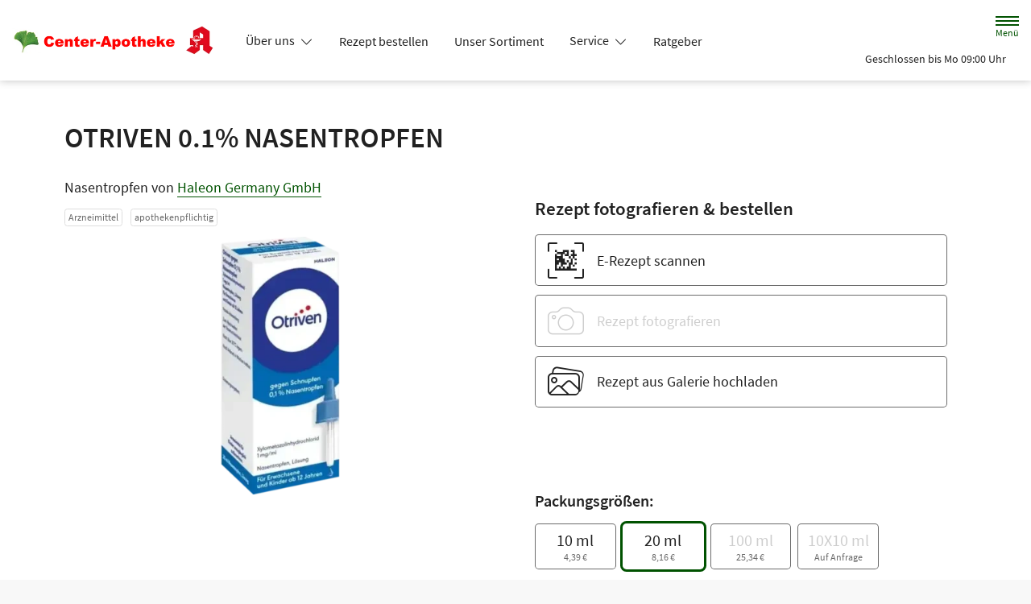

--- FILE ---
content_type: text/css
request_url: https://www.centerapotheke-guetersloh.de/color-scheme-build/color-scheme-apple-not-home.69800f93.css
body_size: 8861
content:
.form-label{margin-bottom:.5rem}.form-control{-webkit-appearance:none;-moz-appearance:none;appearance:none;background-clip:padding-box;background-color:#fff;border:1px solid #cecece;border-radius:.3rem;color:#212121;display:block;font-size:1.125rem;font-weight:400;line-height:1.5;padding:1rem .75rem;-webkit-transition:border-color .15s ease-in-out,-webkit-box-shadow .15s ease-in-out;transition:border-color .15s ease-in-out,-webkit-box-shadow .15s ease-in-out;transition:border-color .15s ease-in-out,box-shadow .15s ease-in-out;transition:border-color .15s ease-in-out,box-shadow .15s ease-in-out,-webkit-box-shadow .15s ease-in-out;width:100%}@media(prefers-reduced-motion:reduce){.form-control{-webkit-transition:none;transition:none}}.form-control[type=file]{overflow:hidden}.form-control[type=file]:not(:disabled):not([readonly]){cursor:pointer}.form-control:focus{background-color:#fff;border-color:#80a980;-webkit-box-shadow:0 0 0 .25rem rgba(0,82,0,.25);box-shadow:0 0 0 .25rem rgba(0,82,0,.25);color:#212121;outline:0}.form-control::-webkit-date-and-time-value{height:1.5em}.form-control::-webkit-input-placeholder{color:#6c6c6c;opacity:1}.form-control::-moz-placeholder{color:#6c6c6c;opacity:1}.form-control:-ms-input-placeholder{color:#6c6c6c;opacity:1}.form-control::-ms-input-placeholder{color:#6c6c6c;opacity:1}.form-control::placeholder{color:#6c6c6c;opacity:1}.form-control:disabled{background-color:#f8f8f8;border-color:#cecece;opacity:1}.form-control::-webkit-file-upload-button{margin:-1rem -.75rem;padding:1rem .75rem;-webkit-margin-end:.75rem;background-color:#fff;border:0 solid;border-color:inherit;border-inline-end-width:1px;border-radius:0;color:#212121;margin-inline-end:.75rem;pointer-events:none;-webkit-transition:color .15s ease-in-out,background-color .15s ease-in-out,border-color .15s ease-in-out,-webkit-box-shadow .15s ease-in-out;transition:color .15s ease-in-out,background-color .15s ease-in-out,border-color .15s ease-in-out,-webkit-box-shadow .15s ease-in-out;transition:color .15s ease-in-out,background-color .15s ease-in-out,border-color .15s ease-in-out,box-shadow .15s ease-in-out;transition:color .15s ease-in-out,background-color .15s ease-in-out,border-color .15s ease-in-out,box-shadow .15s ease-in-out,-webkit-box-shadow .15s ease-in-out}.form-control::file-selector-button{margin:-1rem -.75rem;padding:1rem .75rem;-webkit-margin-end:.75rem;background-color:#fff;border:0 solid;border-color:inherit;border-inline-end-width:1px;border-radius:0;color:#212121;margin-inline-end:.75rem;pointer-events:none;-webkit-transition:color .15s ease-in-out,background-color .15s ease-in-out,border-color .15s ease-in-out,-webkit-box-shadow .15s ease-in-out;transition:color .15s ease-in-out,background-color .15s ease-in-out,border-color .15s ease-in-out,-webkit-box-shadow .15s ease-in-out;transition:color .15s ease-in-out,background-color .15s ease-in-out,border-color .15s ease-in-out,box-shadow .15s ease-in-out;transition:color .15s ease-in-out,background-color .15s ease-in-out,border-color .15s ease-in-out,box-shadow .15s ease-in-out,-webkit-box-shadow .15s ease-in-out}@media(prefers-reduced-motion:reduce){.form-control::-webkit-file-upload-button{-webkit-transition:none;transition:none}.form-control::file-selector-button{-webkit-transition:none;transition:none}}.form-control:hover:not(:disabled):not([readonly])::-webkit-file-upload-button{background-color:#f2f2f2}.form-control:hover:not(:disabled):not([readonly])::file-selector-button{background-color:#f2f2f2}.form-select{display:block;padding:1rem 2.25rem 1rem .75rem;width:100%;-moz-padding-start:calc(.75rem - 3px);background-color:#fff;background-image:url("data:image/svg+xml;charset=utf-8,%3Csvg xmlns='http://www.w3.org/2000/svg' viewBox='0 0 16 16'%3E%3Cpath fill='none' stroke='%23343434' stroke-linecap='round' stroke-linejoin='round' stroke-width='2' d='m2 5 6 6 6-6'/%3E%3C/svg%3E");background-position:right .75rem center;background-repeat:no-repeat;background-size:16px 12px;border:1px solid #cecece;border-radius:.3rem;color:#212121;font-size:1.125rem;font-weight:400;line-height:1.5;-webkit-transition:border-color .15s ease-in-out,-webkit-box-shadow .15s ease-in-out;transition:border-color .15s ease-in-out,-webkit-box-shadow .15s ease-in-out;transition:border-color .15s ease-in-out,box-shadow .15s ease-in-out;transition:border-color .15s ease-in-out,box-shadow .15s ease-in-out,-webkit-box-shadow .15s ease-in-out}@media(prefers-reduced-motion:reduce){.form-select{-webkit-transition:none;transition:none}}.form-select{-webkit-appearance:none;-moz-appearance:none;appearance:none}.form-select:focus{border-color:#80a980;-webkit-box-shadow:0 0 0 .25rem rgba(0,82,0,.25);box-shadow:0 0 0 .25rem rgba(0,82,0,.25);outline:0}.form-select[multiple],.form-select[size]:not([size="1"]){background-image:none;padding-right:.75rem}.form-select:disabled{background-color:#f8f8f8;border-color:#cecece;color:#cecece}.form-select:-moz-focusring{color:transparent;text-shadow:0 0 0 #212121}.form-check{display:block;margin-bottom:.125rem;min-height:1.5rem;padding-left:1.9em}.form-check .form-check-input{float:left;margin-left:-1.9em}.form-check-input{-webkit-appearance:none;-moz-appearance:none;appearance:none;background-color:#6c6c6c;background-position:50%;background-repeat:no-repeat;background-size:contain;border:1px solid rgba(0,0,0,.25);height:1.4em;margin-top:.05em;-webkit-print-color-adjust:exact;print-color-adjust:exact;vertical-align:top;width:1.4em}.form-check-input[type=checkbox]{border-radius:.25em}.form-check-input[type=radio]{border-radius:50%}.form-check-input:active{-webkit-filter:brightness(90%);filter:brightness(90%)}.form-check-input:focus{border-color:#80a980;-webkit-box-shadow:0 0 0 .25rem rgba(0,82,0,.25);box-shadow:0 0 0 .25rem rgba(0,82,0,.25);outline:0}.form-check-input:checked{background-color:#6c6c6c;border-color:#6c6c6c}.form-check-input:checked[type=checkbox]{background-image:url("data:image/svg+xml;charset=utf-8,%3Csvg xmlns='http://www.w3.org/2000/svg' viewBox='0 0 20 20'%3E%3Cpath fill='none' stroke='%23fff' stroke-linecap='round' stroke-linejoin='round' stroke-width='3' d='m6 10 3 3 6-6'/%3E%3C/svg%3E")}.form-check-input:checked[type=radio]{background-image:url("data:image/svg+xml;charset=utf-8,%3Csvg xmlns='http://www.w3.org/2000/svg' viewBox='-4 -4 8 8'%3E%3Ccircle r='2' fill='%23fff'/%3E%3C/svg%3E")}.form-check-input[type=checkbox]:indeterminate{background-color:#005200;background-image:url("data:image/svg+xml;charset=utf-8,%3Csvg xmlns='http://www.w3.org/2000/svg' viewBox='0 0 20 20'%3E%3Cpath fill='none' stroke='%23fff' stroke-linecap='round' stroke-linejoin='round' stroke-width='3' d='M6 10h8'/%3E%3C/svg%3E");border-color:#005200}.form-check-input:disabled{-webkit-filter:none;filter:none;opacity:1;pointer-events:none}.form-check-input:disabled~.form-check-label,.form-check-input[disabled]~.form-check-label{cursor:default;opacity:1}.form-switch{padding-left:2.5em}.form-switch .form-check-input{background-image:url("data:image/svg+xml;charset=utf-8,%3Csvg xmlns='http://www.w3.org/2000/svg' viewBox='-4 -4 8 8'%3E%3Ccircle r='3' fill='rgba(0, 0, 0, 0.25)'/%3E%3C/svg%3E");background-position:0;border-radius:2em;margin-left:-2.5em;-webkit-transition:background-position .15s ease-in-out;transition:background-position .15s ease-in-out;width:2em}@media(prefers-reduced-motion:reduce){.form-switch .form-check-input{-webkit-transition:none;transition:none}}.form-switch .form-check-input:focus{background-image:url("data:image/svg+xml;charset=utf-8,%3Csvg xmlns='http://www.w3.org/2000/svg' viewBox='-4 -4 8 8'%3E%3Ccircle r='3' fill='%237fa87f'/%3E%3C/svg%3E")}.form-switch .form-check-input:checked{background-image:url("data:image/svg+xml;charset=utf-8,%3Csvg xmlns='http://www.w3.org/2000/svg' viewBox='-4 -4 8 8'%3E%3Ccircle r='3' fill='%23fff'/%3E%3C/svg%3E");background-position:100%}.btn-check{position:absolute;clip:rect(0,0,0,0);pointer-events:none}.btn-check:disabled+.btn,.btn-check[disabled]+.btn{-webkit-filter:none;filter:none;opacity:.3;pointer-events:none}.form-range{-webkit-appearance:none;-moz-appearance:none;appearance:none;background-color:transparent;height:2rem;padding:0;width:100%}.form-range:focus{outline:0}.form-range:focus::-webkit-slider-thumb{-webkit-box-shadow:0 0 0 1px #fff,0 0 0 .25rem rgba(0,82,0,.25);box-shadow:0 0 0 1px #fff,0 0 0 .25rem rgba(0,82,0,.25)}.form-range:focus::-moz-range-thumb{box-shadow:0 0 0 1px #fff,0 0 0 .25rem rgba(0,82,0,.25)}.form-range::-moz-focus-outer{border:0}.form-range::-webkit-slider-thumb{background-color:#fff;border:1px solid #cecece;border-radius:1rem;height:1.5rem;margin-top:-.35rem;-webkit-transition:background-color .15s ease-in-out,border-color .15s ease-in-out,-webkit-box-shadow .15s ease-in-out;transition:background-color .15s ease-in-out,border-color .15s ease-in-out,-webkit-box-shadow .15s ease-in-out;transition:background-color .15s ease-in-out,border-color .15s ease-in-out,box-shadow .15s ease-in-out;transition:background-color .15s ease-in-out,border-color .15s ease-in-out,box-shadow .15s ease-in-out,-webkit-box-shadow .15s ease-in-out;width:1.5rem}@media(prefers-reduced-motion:reduce){.form-range::-webkit-slider-thumb{-webkit-transition:none;transition:none}}.form-range::-webkit-slider-thumb{-webkit-appearance:none;appearance:none}.form-range::-webkit-slider-thumb:active{background-color:#b3cbb3}.form-range::-webkit-slider-runnable-track{background-color:#dedede;border-color:transparent;border-radius:1rem;color:transparent;cursor:pointer;height:.8rem;width:100%}.form-range::-moz-range-thumb{background-color:#fff;border:1px solid #cecece;border-radius:1rem;height:1.5rem;-moz-transition:background-color .15s ease-in-out,border-color .15s ease-in-out,box-shadow .15s ease-in-out;transition:background-color .15s ease-in-out,border-color .15s ease-in-out,box-shadow .15s ease-in-out;width:1.5rem}@media(prefers-reduced-motion:reduce){.form-range::-moz-range-thumb{-moz-transition:none;transition:none}}.form-range::-moz-range-thumb{-moz-appearance:none;appearance:none}.form-range::-moz-range-thumb:active{background-color:#b3cbb3}.form-range::-moz-range-track{background-color:#dedede;border-color:transparent;border-radius:1rem;color:transparent;cursor:pointer;height:.8rem;width:100%}.form-range:disabled{pointer-events:none}.form-range:disabled::-webkit-slider-thumb{background-color:#fff}.form-range:disabled::-moz-range-thumb{background-color:#fff}.form-floating{position:relative}.form-floating>.form-control,.form-floating>.form-select{height:calc(3.5rem + 2px);line-height:1.25}.form-floating>label{border:1px solid transparent;height:100%;left:0;overflow:hidden;padding:1rem .75rem;pointer-events:none;position:absolute;text-align:start;text-overflow:ellipsis;top:0;-webkit-transform-origin:0 0;transform-origin:0 0;-webkit-transition:opacity .1s ease-in-out,-webkit-transform .1s ease-in-out;transition:opacity .1s ease-in-out,-webkit-transform .1s ease-in-out;transition:opacity .1s ease-in-out,transform .1s ease-in-out;transition:opacity .1s ease-in-out,transform .1s ease-in-out,-webkit-transform .1s ease-in-out;white-space:nowrap;width:100%}@media(prefers-reduced-motion:reduce){.form-floating>label{-webkit-transition:none;transition:none}}.form-floating>.form-control{padding:1rem .75rem}.form-floating>.form-control::-webkit-input-placeholder{color:transparent}.form-floating>.form-control::-moz-placeholder{color:transparent}.form-floating>.form-control:-ms-input-placeholder{color:transparent}.form-floating>.form-control::-ms-input-placeholder{color:transparent}.form-floating>.form-control::placeholder{color:transparent}.form-floating>.form-control:not(:-moz-placeholder){padding-bottom:.325em;padding-top:1.525em}.form-floating>.form-control:not(:-ms-input-placeholder){padding-bottom:.325em;padding-top:1.525em}.form-floating>.form-control:focus,.form-floating>.form-control:not(:placeholder-shown){padding-bottom:.325em;padding-top:1.525em}.form-floating>.form-control:-webkit-autofill{padding-bottom:.325em;padding-top:1.525em}.form-floating>.form-select{padding-bottom:.325em;padding-top:1.525em}.form-floating>.form-control:not(:-moz-placeholder)~label{opacity:.65;transform:scale(.8) translateY(-.6em) translateX(.15em)}.form-floating>.form-control:not(:-ms-input-placeholder)~label{opacity:.65;transform:scale(.8) translateY(-.6em) translateX(.15em)}.form-floating>.form-control:focus~label,.form-floating>.form-control:not(:placeholder-shown)~label,.form-floating>.form-select~label{opacity:.65;-webkit-transform:scale(.8) translateY(-.6em) translateX(.15em);transform:scale(.8) translateY(-.6em) translateX(.15em)}.form-floating>.form-control:-webkit-autofill~label{opacity:.65;-webkit-transform:scale(.8) translateY(-.6em) translateX(.15em);transform:scale(.8) translateY(-.6em) translateX(.15em)}.input-group{display:-webkit-box;display:flex;flex-wrap:wrap;position:relative;-webkit-box-align:stretch;align-items:stretch;width:100%}.input-group>.form-control,.input-group>.form-floating,.input-group>.form-select{position:relative;-webkit-box-flex:1;flex:1 1 auto;min-width:0;width:1%}.input-group>.form-control:focus,.input-group>.form-floating:focus-within,.input-group>.form-select:focus{z-index:5}.input-group .btn{position:relative;z-index:2}.input-group .btn:focus{z-index:5}.input-group-text{display:-webkit-box;display:flex;-webkit-box-align:center;align-items:center;background-color:#fff;border:1px solid #cecece;border-radius:.3rem;color:#212121;font-size:1.125rem;font-weight:400;line-height:1.5;padding:1rem .75rem;text-align:center;white-space:nowrap}.input-group-lg>.btn,.input-group-lg>.form-control,.input-group-lg>.form-select,.input-group-lg>.input-group-text{border-radius:.35rem;font-size:1.25rem;padding:1rem}.input-group-lg>.form-select{padding-right:3rem}.input-group:not(.has-validation)>.dropdown-toggle:nth-last-child(n+3),.input-group:not(.has-validation)>.form-floating:not(:last-child)>.form-control,.input-group:not(.has-validation)>.form-floating:not(:last-child)>.form-select,.input-group:not(.has-validation)>:not(:last-child):not(.dropdown-toggle):not(.dropdown-menu):not(.form-floating){border-bottom-right-radius:0;border-top-right-radius:0}.input-group>:not(:first-child):not(.dropdown-menu):not(.valid-tooltip):not(.valid-feedback):not(.invalid-tooltip):not(.invalid-feedback){border-bottom-left-radius:0;border-top-left-radius:0;margin-left:-1px}.input-group>.form-floating:not(:first-child)>.form-control,.input-group>.form-floating:not(:first-child)>.form-select{border-bottom-left-radius:0;border-top-left-radius:0}.invalid-feedback{color:#dc3545;display:none;font-size:.875em;margin-top:.25rem;width:100%}.nav{--bs-nav-link-padding-x:1rem;--bs-nav-link-padding-y:0.5rem;--bs-nav-link-font-weight: ;--bs-nav-link-color:var(--bs-link-color);--bs-nav-link-hover-color:var(--bs-link-hover-color);--bs-nav-link-disabled-color:#6c6c6c;display:-webkit-box;display:flex;flex-wrap:wrap;list-style:none;margin-bottom:0;padding-left:0}.nav-link{color:var(--bs-nav-link-color);display:block;font-size:var(--bs-nav-link-font-size);font-weight:var(--bs-nav-link-font-weight);padding:var(--bs-nav-link-padding-y) var(--bs-nav-link-padding-x);-webkit-transition:color .15s ease-in-out,background-color .15s ease-in-out,border-color .15s ease-in-out;transition:color .15s ease-in-out,background-color .15s ease-in-out,border-color .15s ease-in-out}@media(prefers-reduced-motion:reduce){.nav-link{-webkit-transition:none;transition:none}}.nav-link:focus,.nav-link:hover{color:var(--bs-nav-link-hover-color)}.nav-link.disabled{color:var(--bs-nav-link-disabled-color);cursor:default;pointer-events:none}.nav-tabs{--bs-nav-tabs-border-width:1px;--bs-nav-tabs-border-color:#dedede;--bs-nav-tabs-border-radius:0.3rem;--bs-nav-tabs-link-hover-border-color:#e9e9e9 #e9e9e9 #dedede;--bs-nav-tabs-link-active-color:#494949;--bs-nav-tabs-link-active-bg:#fff;--bs-nav-tabs-link-active-border-color:#dedede #dedede #fff;border-bottom:var(--bs-nav-tabs-border-width) solid var(--bs-nav-tabs-border-color)}.nav-tabs .nav-link{background:none;border:var(--bs-nav-tabs-border-width) solid transparent;border-top-left-radius:var(--bs-nav-tabs-border-radius);border-top-right-radius:var(--bs-nav-tabs-border-radius);margin-bottom:calc(var(--bs-nav-tabs-border-width)*-1)}.nav-tabs .nav-link:focus,.nav-tabs .nav-link:hover{border-color:var(--bs-nav-tabs-link-hover-border-color);isolation:isolate}.nav-tabs .nav-link.disabled,.nav-tabs .nav-link:disabled{background-color:transparent;border-color:transparent;color:var(--bs-nav-link-disabled-color)}.nav-tabs .nav-item.show .nav-link,.nav-tabs .nav-link.active{background-color:var(--bs-nav-tabs-link-active-bg);border-color:var(--bs-nav-tabs-link-active-border-color);color:var(--bs-nav-tabs-link-active-color)}.nav-tabs .dropdown-menu{border-top-left-radius:0;border-top-right-radius:0;margin-top:calc(var(--bs-nav-tabs-border-width)*-1)}.tab-content>.tab-pane{display:none}.tab-content>.active{display:block}.pagination{--bs-pagination-padding-x:0.75rem;--bs-pagination-padding-y:0.375rem;--bs-pagination-font-size:1rem;--bs-pagination-color:var(--bs-link-color);--bs-pagination-bg:#fff;--bs-pagination-border-width:0;--bs-pagination-border-color:#dedede;--bs-pagination-border-radius:0.3rem;--bs-pagination-hover-color:var(--bs-link-hover-color);--bs-pagination-hover-bg:#e9e9e9;--bs-pagination-hover-border-color:#dedede;--bs-pagination-focus-color:var(--bs-link-hover-color);--bs-pagination-focus-bg:#e9e9e9;--bs-pagination-focus-box-shadow:0 0 0 0.25rem rgba(0,82,0,.25);--bs-pagination-active-color:#fff;--bs-pagination-active-bg:#005200;--bs-pagination-active-border-color:#005200;--bs-pagination-disabled-color:#6c6c6c;--bs-pagination-disabled-bg:#fff;--bs-pagination-disabled-border-color:#dedede;display:-webkit-box;display:flex;list-style:none;padding-left:0}.page-link{background-color:var(--bs-pagination-bg);border:var(--bs-pagination-border-width) solid var(--bs-pagination-border-color);color:var(--bs-pagination-color);display:block;font-size:var(--bs-pagination-font-size);padding:var(--bs-pagination-padding-y) var(--bs-pagination-padding-x);position:relative;-webkit-transition:color .15s ease-in-out,background-color .15s ease-in-out,border-color .15s ease-in-out,-webkit-box-shadow .15s ease-in-out;transition:color .15s ease-in-out,background-color .15s ease-in-out,border-color .15s ease-in-out,-webkit-box-shadow .15s ease-in-out;transition:color .15s ease-in-out,background-color .15s ease-in-out,border-color .15s ease-in-out,box-shadow .15s ease-in-out;transition:color .15s ease-in-out,background-color .15s ease-in-out,border-color .15s ease-in-out,box-shadow .15s ease-in-out,-webkit-box-shadow .15s ease-in-out}@media(prefers-reduced-motion:reduce){.page-link{-webkit-transition:none;transition:none}}.page-link:hover{background-color:var(--bs-pagination-hover-bg);border-color:var(--bs-pagination-hover-border-color);color:var(--bs-pagination-hover-color);z-index:2}.page-link:focus{background-color:var(--bs-pagination-focus-bg);-webkit-box-shadow:var(--bs-pagination-focus-box-shadow);box-shadow:var(--bs-pagination-focus-box-shadow);color:var(--bs-pagination-focus-color);outline:0;z-index:3}.active>.page-link,.page-link.active{background-color:var(--bs-pagination-active-bg);border-color:var(--bs-pagination-active-border-color);color:var(--bs-pagination-active-color);z-index:3}.disabled>.page-link,.page-link.disabled{background-color:var(--bs-pagination-disabled-bg);border-color:var(--bs-pagination-disabled-border-color);color:var(--bs-pagination-disabled-color);pointer-events:none}.page-item:not(:first-child) .page-link{margin-left:0}.page-item:first-child .page-link{border-bottom-left-radius:var(--bs-pagination-border-radius);border-top-left-radius:var(--bs-pagination-border-radius)}.page-item:last-child .page-link{border-bottom-right-radius:var(--bs-pagination-border-radius);border-top-right-radius:var(--bs-pagination-border-radius)}.b--404 .animation{display:-webkit-box;display:flex;-webkit-box-pack:center;background-color:#f2f2f2!important;height:300px;justify-content:center;overflow:hidden;position:relative;width:100%!important}.b--404 .animation>*{left:50%!important;margin:0!important;position:absolute;-webkit-transform:translateX(-50%);transform:translateX(-50%)}.b--404 .animation img{display:block;overflow:visible;overflow-clip-margin:unset}.b--404 .btn{min-width:200px}.b--404 p{margin-left:auto;margin-right:auto;max-width:37.5rem}.b.b--accessibility-report>*{display:-webkit-box;display:flex;-webkit-box-pack:center;justify-content:center}.b.b--accessibility-report form{max-width:750px}.b--article>*{max-width:1050px!important;padding-bottom:1em;padding-top:1em}@media(min-width:768px){.b--article>*{padding-bottom:2em;padding-top:2em}}@media(min-width:1200px){.b--article>*{padding-bottom:3em;padding-top:3em}}@media(min-width:1400px){.b--article>*{padding-bottom:4em;padding-top:4em}}.b--article .row--header h1,.b--article .row--header h2{margin:0}@media(min-width:768px){.b--article .row--header h1{margin-bottom:.25em}}.b--article .row--content figure,.b--article .row--content picture.fullwidth{margin-left:-.9375rem;margin-right:-.9375rem;width:calc(100% + 1.875rem)}@media(min-width:540px){.b--article .row--content figure,.b--article .row--content picture.fullwidth{margin-left:-1.25rem;margin-right:-1.25rem;width:calc(100% + 2.5rem)}}@media(min-width:768px){.b--article .row--content figure,.b--article .row--content picture.fullwidth{margin-left:-1.875rem;margin-right:-1.875rem;width:calc(100% + 3.75rem)}}@media(min-width:992px){.b--article .row--content figure,.b--article .row--content picture.fullwidth{margin-left:0;margin-right:0;width:100%}}.b--article .row--content picture{display:block;margin:2rem 0}.b--article .row--content picture:first-child{margin-top:0}.b--article .row--content picture:last-child{margin-bottom:0}.b--article .row--content picture.fullwidth img{width:100%}.b--article .row--content picture+.caption{font-style:italic;line-height:1.25;margin-bottom:1.5rem;margin-top:-1.5rem}@media(min-width:540px){.b--article .row--content picture+.caption{margin-bottom:2rem;margin-top:-1rem;padding-left:1rem}}@media(min-width:1400px){.b--article .row--content picture+.caption{margin-bottom:3rem}}.b--article .row--content figure{background-color:#f8f8f8;margin-bottom:1.5rem;margin-top:1.5rem;padding:.9375rem}@media(min-width:540px){.b--article .row--content figure{margin-bottom:2rem;margin-top:2rem;padding-left:1.25rem;padding-right:1.25rem}}@media(min-width:768px){.b--article .row--content figure{padding-left:1.875rem;padding-right:1.875rem}}@media(min-width:992px){.b--article .row--content figure{padding:1rem}}.b--article .row--content figure img{display:block;margin-bottom:1rem;margin-left:auto;margin-right:auto}.b--article .row--content figure figcaption{font-style:italic;line-height:1.25}.b--article .row--content h2{margin-bottom:1.1em;margin-top:1.5em;position:relative}.b--article .row--content h2:after{bottom:-.5em;content:"";height:2px;left:0;position:absolute;width:50px}.b--article .row--content .custom-accordion__item{border:0}.b--article .row--content .custom-accordion__item>h3{margin-bottom:.75em}.b--article .row--content .custom-accordion__item>h3 a{color:#212121;text-decoration:underline;text-decoration-thickness:1px;text-underline-position:under}.b--article .row--footer{margin-top:3rem}@media(min-width:768px){.b--article .row--footer{margin-top:4rem}}.b--article .row--product-listing .headline{margin-bottom:1rem;margin-top:2rem}@media(min-width:768px){.b--article .row--product-listing .headline{margin-bottom:2rem;margin-top:3rem}.b--article .row--product-listing .product-listing>:first-child{border-top:0}}.b--cards>*{max-width:1600px!important}.b--cards .card--service{height:100%}.b--cards .card-body{display:-webkit-box;display:flex;-webkit-box-orient:vertical;-webkit-box-direction:normal;flex-direction:column;-webkit-box-pack:start;justify-content:flex-start;padding:2rem}.b--cards i{color:#005200;font-size:2.5rem}.b--cards .card-title{color:#005200;font-size:1.3125rem;margin-bottom:1rem;margin-top:0}.b--cards .card-text{font-size:1.125rem!important}.b--cards .further-link{margin-top:auto}.b--cards .further-link a{margin-right:-1rem;padding:1rem}.b--cards .further-link a span{border-bottom:1px solid;color:#005200}@media(min-width:992px){.b--cart .col--left{width:calc(100% - 320px)}.b--cart .col--right{width:320px}.b--cart .col--right .sticky-lg-top{top:calc(50px + 2rem)}}.b--cart .container-fluid:first-child{position:sticky;top:50px;-webkit-transform:translateY(0);transform:translateY(0);-webkit-transition:all .25s ease-in-out;transition:all .25s ease-in-out;z-index:1}.b--cart .container-fluid:first-child.hide,.b--cart .container-fluid:first-child:before{-webkit-transform:translateY(-100%);transform:translateY(-100%)}.b--cart .container-fluid:first-child:before{background-color:#f8f8f8;content:"";height:50px;left:0;position:absolute;width:100%}.b--cart .col--subtotal{font-size:.875rem;line-height:1.2}@media(min-width:768px)and (max-width:991.98px){.b--cart .col--subtotal{font-size:1rem}}.b--cart .col--subtotal .subtotal{font-size:1.125rem}.b--cart .col--subtotal .tax{font-size:.625rem}@media(min-width:768px)and (max-width:991.98px){.b--cart .col--subtotal .tax{font-size:.75rem}}.b--cart .row--product-listing{min-height:80px}@media(min-width:768px)and (max-width:991.98px){.b--cart .row--product-listing+.row--subtotal h5{font-size:1.25rem}}.b--cart .row--product-listing .row--empty-cart{max-height:10rem;overflow:hidden;-webkit-transition:max-height .5s ease-in-out;transition:max-height .5s ease-in-out}.b--cart .row--product-listing .row--empty-cart:not(:first-child){max-height:0;visibility:hidden}.b--cart .row--product-listing .row--empty-cart>*{padding-bottom:1rem;padding-top:1rem}.b--cart .row--product-listing .product-listing__item{max-height:1200px;overflow:hidden;padding:0;-webkit-transition:max-height .5s ease-out;transition:max-height .5s ease-out}.b--cart .row--product-listing .product-listing__item:first-child{border-top:0}.b--cart .row--product-listing .product-listing__item>.row{padding-bottom:1rem;padding-top:1rem}.b--cart .row--product-listing .product-listing__item.fade-out{border-color:transparent;max-height:0}.b--cart .row--product-listing .product-listing__item figure{max-width:170px;position:relative}@media(min-width:768px){.b--cart .row--product-listing .product-listing__item figure{margin-right:1rem}}.b--cart .row--product-listing .product-listing__item figure.prescription-photo{padding-bottom:100%;width:100%}@media(min-width:768px){.b--cart .row--product-listing .product-listing__item figure.prescription-photo{height:calc(100% + 2rem);margin:-1rem 0}}.b--cart .row--product-listing .product-listing__item figure.prescription-photo img{height:100%;-o-object-fit:cover;object-fit:cover;position:absolute;width:100%}.b--cart .row--product-listing .product-listing__item .icon{display:-webkit-box;display:flex;-webkit-box-pack:center;justify-content:center;-webkit-box-align:center;align-items:center;font-size:3.125rem;height:100%;position:relative;width:100%}@media(min-width:540px){.b--cart .row--product-listing .product-listing__item .icon{font-size:3.75rem}}@media(min-width:768px){.b--cart .row--product-listing .product-listing__item .icon{font-size:5rem}}.b--cart .row--product-listing .product-listing__item .amount,.b--cart .row--product-listing .product-listing__item .price,.b--cart .row--product-listing .product-listing__item .quantity{font-weight:600}.b--cart .row--product-listing .product-listing__item .amount,.b--cart .row--product-listing .product-listing__item .products-description,.b--cart .row--product-listing .product-listing__item .products-name,.b--cart .row--product-listing .product-listing__item .quantity{font-size:.875rem}@media(min-width:540px){.b--cart .row--product-listing .product-listing__item .amount,.b--cart .row--product-listing .product-listing__item .products-description,.b--cart .row--product-listing .product-listing__item .products-name,.b--cart .row--product-listing .product-listing__item .quantity{font-size:1rem}.b--cart .row--product-listing .product-listing__item .price{font-size:1.25rem}}.b--cart .row--product-listing .product-listing__item .products-name{font-weight:400}@media(min-width:540px){.b--cart .row--product-listing .product-listing__item .products-name{font-size:1.125rem;margin:.35rem 0!important}}@media(min-width:768px){.b--cart .row--product-listing .product-listing__item .products-name{margin:.35rem 0 1rem!important}}.b--cart .row--product-listing .product-listing__item .products-name:first-child{font-size:1rem;font-weight:700;margin-bottom:0!important}@media(min-width:540px){.b--cart .row--product-listing .product-listing__item .products-name:first-child{font-size:1.25rem}}@media(min-width:768px){.b--cart .row--product-listing .product-listing__item .products-name:first-child{margin-bottom:.5rem!important}}.b--cart .row--product-listing .product-listing__item .products-description{line-height:1.3;margin:.35rem 0}.b--cart .row--product-listing .product-listing__item .products-description.clamp{display:-webkit-box;overflow:hidden;-webkit-box-orient:vertical;-webkit-line-clamp:4}.b--cart .row--product-listing .product-listing__item .col--actions{padding-left:0;text-align:center}.b--cart .row--product-listing .product-listing__item .btn-icon{border:0;font-size:1.5625rem;line-height:1;padding-bottom:.5rem}.b--cart .row--product-listing .product-listing__item .row--prescription{padding-top:0}@media(min-width:768px){.b--cart .row--product-listing .product-listing__item .row--prescription{padding-top:1rem}}.b--cart .row--product-listing .product-listing__item .row--prescription .prescription-photo{margin-top:0}.b--cart .row--product-listing .product-listing__item .row--prescription .products-name{margin-top:0!important}@media(min-width:992px){.b--cart .row--product-listing .product-listing__item .row--prescription .products-name{font-size:1.5625rem}}.b--cart .row--product-listing .product-listing__item .row--prescription .prescription-info{font-size:.75rem;line-height:1.3;margin:.35rem 0}@media(min-width:540px){.b--cart .row--product-listing .product-listing__item .row--prescription .prescription-info{font-size:.875rem}}.b--cart .row--product-listing .product-listing__item .row--prescription .alert{font-size:.875rem;line-height:1.3}@media(min-width:768px){.b--cart .row--product-listing .modal:not(.show){height:auto;overflow:visible;position:static!important}.b--cart .row--product-listing .modal:not(.show) .modal-dialog{margin:0;max-width:none;width:100%}.b--cart .row--product-listing .modal:not(.show) .modal-body{min-height:0;padding:0}.b--cart .row--product-listing .modal:not(.show) .modal-footer,.b--cart .row--product-listing .modal:not(.show) .modal-header{display:none}}.b--cart .row--product-listing .modal.show .modal-content{min-width:350px}.b--cart .row--product-listing .modal.show .col{width:100%}.b--cart.is-empty .row--product-listing+.row--subtotal{visibility:hidden}.b--cart .row--delivery-methods{color:#fff;padding-bottom:1.8rem!important;padding-top:1.8rem!important}.b--cart .row--delivery-methods .row{margin-top:1.5em}.b--cart .row--delivery-methods .headline{font-size:1.125rem}@media(min-width:768px){.b--cart .row--delivery-methods .headline{font-size:1.25rem}}.b--cart .row--delivery-methods .col--icon{text-align:center;width:5rem}.b--cart .row--delivery-methods i{font-size:3.75rem}.b--cart .row--delivery-methods i.theme_icon-pick_up_box{font-size:3.125rem}.b--cart .row--delivery-methods .delivery-method{font-size:1rem}@media(min-width:768px){.b--cart .row--delivery-methods .delivery-method{font-size:1.125rem}}.b--cart .row--delivery-methods .delivery-method-description{font-size:.875rem;line-height:1.3;margin-bottom:.3em}@media(min-width:768px){.b--cart .row--delivery-methods .delivery-method-description{font-size:1rem}}.b--cart .row--delivery-pharmacy .available,.b--cart .row--delivery-pharmacy .immediately_available{color:green}.b--cart .row--delivery-pharmacy .next_day_available{color:#ff0}.b--cart .row--delivery-pharmacy .unavailable{color:red}.b--cart .row--subtotal h5{font-size:1.125rem;margin:0}@media(min-width:540px){.b--cart .row--subtotal h5{font-size:1.5625rem}}@media(min-width:992px){.b--cart .row--subtotal h5{font-size:1.125rem}}@media(min-width:1200px){.b--cart .row--subtotal h5{font-size:1.25rem}}@media(min-width:768px){.b--cart .row--subtotal .tax{font-size:1rem}}@media(min-width:992px){.b--cart .row--subtotal .tax{font-size:.875rem}}.b--cart .row--note{line-height:1.3}.b--cart .row--payment-methods .headline{font-size:1rem}@media(min-width:540px){.b--cart .row--payment-methods .headline{font-size:1.125rem}}.b--cart .row--payment-methods .row .col{width:12.5%}@media(min-width:768px)and (max-width:991.98px){.b--cart .row--payment-methods .row .col{width:60px}}@media(min-width:992px){.b--cart .row--payment-methods .row .col{width:25%}}.b--cart .branch-selector{border:1px solid #dedede;border-radius:.3rem;padding:.4rem .75rem}@media(min-width:992px){.b--checkout .col--left{width:calc(100% - 320px)}.b--checkout .col--right{width:320px}.b--checkout .row--mini-cart{position:sticky;top:50px}.b--checkout .row--mini-cart .row--slider .col{max-height:250px;overflow:auto}.b--checkout .row--mini-cart .swiper-wrapper{-webkit-box-orient:vertical;-webkit-box-direction:normal;flex-direction:column;-webkit-transform:none!important;transform:none!important}}.b--checkout .row--mini-cart .swiper-slide{-webkit-box-align:center;align-items:center;height:auto;width:110px}@media(min-width:992px){.b--checkout .row--mini-cart .swiper-slide{border-bottom:1px solid #cecece;margin-bottom:1rem;padding-bottom:1rem;width:auto}.b--checkout .row--mini-cart .swiper-slide:last-child{border-bottom:0;margin-bottom:0;padding-bottom:0}}.b--checkout .row--mini-cart .swiper-slide .row{height:100%}.b--checkout .row--mini-cart .swiper-slide .row>.col{display:-webkit-box;display:flex;-webkit-box-align:center;align-items:center}@media(min-width:992px){.b--checkout .row--mini-cart .swiper-slide .row>.col{-webkit-box-align:start;align-items:flex-start}}.b--checkout .row--mini-cart .swiper-slide img{max-width:80px}.b--checkout .row--mini-cart .swiper-slide .icon{display:-webkit-box;display:flex;-webkit-box-pack:center;justify-content:center;-webkit-box-align:center;align-items:center;font-size:3.125rem;height:100%;max-width:80px;position:relative;width:100%}.b--checkout .row--mini-cart .swiper-slide .products-name{line-height:1.25;margin:.2em 0}.b--checkout .row--mini-cart .swiper-slide .products-description{display:-webkit-box;line-height:1.25;overflow:hidden;-webkit-box-orient:vertical;-webkit-line-clamp:3}@media(max-width:991.98px){.b--checkout .row--mini-cart .row--total h5.total{font-size:1.125rem}.b--checkout .row--mini-cart .row--total .tax{font-size:.75rem}}@media(min-width:992px){.b--checkout .row--delivery-method .headline{font-size:1.5625rem}}.b--checkout .row--form .headline{font-size:1.125rem}.b--checkout .row--form textarea{min-height:150px}@media(min-width:992px){.b--checkout .row--payment-method .headline{font-size:1.5625rem}}.b--checkout .row--payment-method img{margin:0 1rem 0 0;max-width:75px}.b--checkout .row--payment-methods .row .col{max-width:45px}@media(max-width:539.98px){.b--checkout .row--payment-methods .row .col{width:12.5%}}.b--checkout .row--total .col--discount{width:80px}@media(min-width:768px){.b--checkout .row--total .text-small *{font-size:1rem}.b--checkout .row--total .tax{font-size:.875rem}}.b--checkout .btn-submit,.b--checkout .row--note{line-height:1.3}@media(min-width:1200px){.b--checkout .btn-submit{padding:.85rem 2rem}}.b--checkout form.was-validated textarea.form-control.is-valid:not([required]),.b--checkout form.was-validated textarea.form-control:valid:not([required]){background:none;border-color:#cecece}#select-delivery-method label.form-check-label{display:none}#select-delivery-method .form-check{min-height:0}#checkout_deliveryMethod,#checkout_notification,#checkout_paymentMethod,#checkout_shippingAddressSelection{display:-webkit-box;display:flex;flex-wrap:wrap;width:100%}#checkout_pickupMessage{height:150px}.b--content-header--centered{border-bottom:1px solid #f8f8f8}.b--content-header .headline{font-size:1.5625rem;padding-bottom:1.5rem;padding-top:1.5rem}@media(min-width:768px){.b--content-header .headline{padding-bottom:2rem;padding-top:2rem}}@media(min-width:1200px){.b--content-header .headline{font-size:1.875rem;padding-bottom:3rem;padding-bottom:3.5rem;padding-top:3rem;padding-top:3.5rem}}.b--custom-content>*{max-width:1050px!important;padding-bottom:1em;padding-top:1em}@media(min-width:768px){.b--custom-content>*{padding-bottom:2em;padding-top:2em}}@media(min-width:1200px){.b--custom-content>*{padding-bottom:3em;padding-top:3em}}@media(min-width:1400px){.b--custom-content>*{padding-bottom:4em;padding-top:4em}}.b--custom-content h2{margin-bottom:1.1em;position:relative}.b--custom-content h2:after{bottom:-.5em;content:"";height:2px;left:0;position:absolute;width:50px}.b--custom-content iframe,.b--custom-content img{max-width:100%}.b--data-imprint header h2{color:inherit;margin-bottom:1.1em}.b--data-imprint dl{font-size:inherit}.b--emergency-service>*{padding-bottom:1.5em;padding-top:1.5em}@media(min-width:992px){.b--emergency-service>*{padding-bottom:3.75rem;padding-top:3.75rem}}.b--emergency-service header{max-width:none!important}.b--emergency-service header.bg-danger *{color:#fff!important}.b--emergency-service header:not(.bg-danger)+*{padding-top:0}.b--emergency-service i{color:#005200;font-size:3.75rem;line-height:1}.b--emergency-service i+*{margin:0}.b--emergency-service .row--cards .col{display:-webkit-box;display:flex;-webkit-box-pack:center;justify-content:center}.b--emergency-service .card--emergency-service{height:100%;text-align:center;width:100%}@media(min-width:992px){.b--emergency-service .card--emergency-service{max-width:290px}}.b--emergency-service .card--emergency-service .card-body,.b--emergency-service .card--emergency-service .card-footer{padding:1.5rem}@media(min-width:992px){.b--emergency-service .card--emergency-service .card-body,.b--emergency-service .card--emergency-service .card-footer{padding:2rem}}.b--emergency-service .card--emergency-service .card-footer{background-color:#a4cb87;color:#000}.b--emergency-service .card--emergency-service .pharmacy-name{color:inherit;font-size:1.375rem}@media(min-width:992px){.b--emergency-service .card--emergency-service .pharmacy-name{font-size:1.75rem}}@media(max-width:767.98px){.b--emergency-service .card--emergency-service .pharmacy-name{margin:0}}.b--emergency-service .card--emergency-service .opening-hours,.b--emergency-service .card--emergency-service .pharmacy-address{margin-bottom:0;margin-top:.5em}@media(max-width:767.98px){.b--emergency-service .card--emergency-service .opening-hours,.b--emergency-service .card--emergency-service .pharmacy-address{margin-top:.3em}}.b--emergency-service .card--emergency-service .opening-hours{color:#dc3545;font-size:1.25rem;text-transform:uppercase}@media(min-width:992px){.b--emergency-service .card--emergency-service .opening-hours{font-size:1.4375rem}}.b--emergency-service .card--emergency-service .pharmacy-address a{text-decoration:none}.b--emergency-service .card--emergency-service--self{height:auto;margin:auto}@media(min-width:992px){.b--emergency-service .card--emergency-service--self{max-width:340px}}.b--emergency-service .card--emergency-service--self table{margin:auto}.b--emergency-service .card--emergency-service--self table td{font-size:1.25rem}@media(min-width:992px){.b--emergency-service .card--emergency-service--self table td{font-size:1.4375rem}}.b--emergency-service .disclaimer{margin-bottom:0}.b--emergency-service .disclaimer:not(:first-child){margin-top:1.5em}@media(min-width:992px){.b--emergency-service .disclaimer:not(:first-child){margin-top:3.75rem}}.b--prescription .headline{font-size:1.25rem}@media(min-width:992px){.b--prescription .headline{font-size:1.5625rem}}.b--prescription .buttons,.b--prescription .prescription-options .select-buttons{max-width:30rem}@media(min-width:992px){.b--prescription #collapse-camera-fallback,.b--prescription #collapse-prescription-scanner{padding-bottom:4rem!important;padding-top:3rem!important}}.b--prescription .scanner{padding-bottom:4rem}.b--product{padding-bottom:2rem;padding-top:1.5rem}@media(min-width:768px){.b--product{padding-bottom:2rem;padding-top:2rem}}@media(min-width:1200px){.b--product{padding-bottom:3rem;padding-top:3rem}}@media(min-width:1400px){.b--product{padding-bottom:4rem;padding-top:4rem}}.b--product .label{border-width:1px}.b--product .product-images img{height:20em;width:auto}@media(min-width:340px)and (max-width:539.98px){.b--product .product-images img{height:12.5em}}.b--product .product-specifications{font-size:1.125rem}.b--product .availability{color:#6c6c6c;font-size:1.3125rem}.b--product .product-variations h6{margin-bottom:.75em}@media(min-width:992px){.b--product li.variation{width:20%!important}}.b--product li.variation .title{font-size:1.25rem}.b--product li.variation .price{color:#6c6c6c;font-size:.75rem}.b--product li.variation.badge--discount-after:after{font-size:11px;right:.75rem;top:0;-webkit-transform:translateY(-35%);transform:translateY(-35%)}@media(min-width:768px){.b--product li.variation.badge--discount-after:after{font-size:13px}}.b--product .product-price{border:1px solid #e9e9e9;border-radius:.3rem;font-size:1.25rem;padding:1rem .5rem;position:relative}.b--product .product-price .label,.b--product .product-price .subtext{color:#6c6c6c;font-size:.875rem}@media(min-width:340px)and (max-width:539.98px){.b--product .product-price .label,.b--product .product-price .subtext{font-size:.75rem}}.b--product .product-price .price{color:#005200}.b--product .product-price .badge--discount{position:absolute;right:.75em;-webkit-transform:translateY(-50%);transform:translateY(-50%)}.b--product .product-price .badge--discount i{font-size:12px}@media(min-width:768px){.b--product .product-price .badge--discount i{font-size:.8125em}}.b--product .product-price .badge--discount span{font-size:10px}@media(min-width:768px){.b--product .product-price .badge--discount span{font-size:.625em}}.b--product abbr{text-decoration:none!important}.b--product .product-add-to-cart .col--availability{position:relative}.b--product .product-add-to-cart .availability{font-size:.875rem;position:relative}.b--product .product-add-to-cart .input-group>*{padding-bottom:.55rem;padding-top:.55rem}@media(min-width:340px)and (max-width:539.98px){.b--product .product-add-to-cart .input-group .btn{padding-left:.75em;padding-right:.75em}}.b--product .product-add-to-cart .btn-primary{display:-webkit-box!important;display:flex!important;-webkit-box-pack:space-evenly;justify-content:space-evenly;-webkit-box-align:center;align-items:center;line-height:1.1;max-width:260px;padding:0 1em;width:100%}@media(min-width:340px)and (max-width:539.98px){.b--product .product-add-to-cart .btn-primary{padding-left:.5em;padding-right:.5em}}.b--product .product-add-to-cart .btn-primary i{font-size:1.75rem;line-height:1;margin-right:.625rem!important;vertical-align:-.1em}@media(min-width:340px)and (max-width:539.98px){.b--product .product-add-to-cart .btn-primary i{margin-right:.5rem!important}.b--product .product-add-to-cart .btn-primary .text{font-size:.9em}}.b--product .alert{border-radius:0;font-size:.875rem;line-height:1.3;margin-top:1rem;max-width:40rem}.b--product .product-add-to-cart+.alert{margin-top:.5rem}.b--product .product-add-to-cart:has(.btn)+.alert{margin-top:2rem}.b--product .clips>*,.b--product .downloads>*{max-width:40rem}.b--product .clips .header,.b--product .downloads .header{overflow:visible}.b--product .clips .header i.bi,.b--product .downloads .header i.bi{font-size:1.2em}.b--product .clips .header i.bi:before,.b--product .downloads .header i.bi:before{vertical-align:middle}.b--product .clips .header .dropdown .btn-outline-dark:not(.dropdown-toggle),.b--product .downloads .header .dropdown .btn-outline-dark:not(.dropdown-toggle){-webkit-appearance:none}.b--product .clips .header .dropdown .btn-outline-dark:not(.dropdown-toggle):hover,.b--product .downloads .header .dropdown .btn-outline-dark:not(.dropdown-toggle):hover{background-color:#fff;color:#000;cursor:default}.b--product .clips .body,.b--product .downloads .body{max-height:none}.b--product .product-accordion .custom-accordion{padding-top:0}.b--product .product-accordion .alert{border-radius:0;font-size:.875rem;line-height:1.3;margin-top:2rem}.b--product .row--product-listing{padding-bottom:1.5em}.b--search-results .nav-tabs-wrap.hidden{display:none!important}.b--search-results .nav-tabs{border-bottom:0}.b--search-results .nav-tabs .nav-item .nav-link:hover:not(.active){background-color:hsla(0,0%,100%,.5);border-color:transparent}.b--search-results .nav-tabs .nav-item:not(:first-child){margin-left:.5rem}.b--search-results .btn-filter{min-width:280px}@media(min-width:768px){.b--search-results .btn-filter{min-width:340px}}@media(min-width:768px)and (max-width:991.98px){.b--search-results .btn-filter{margin-bottom:1rem;margin-top:1rem}}.b--search-results .toolbar .form-inline{-webkit-box-flex:0;flex-grow:0}.modal-fullscreen-container{-webkit-transform:translateY(30%);transform:translateY(30%);-webkit-transition:all .35s ease-out!important;transition:all .35s ease-out!important}.modal-fullscreen-container.show{-webkit-transform:translateY(0);transform:translateY(0)}.modal-fullscreen-container .modal-header{-webkit-box-shadow:0 3px 6px 0 rgba(0,0,0,.2);box-shadow:0 3px 6px 0 rgba(0,0,0,.2)}.modal-fullscreen-container .link-return{cursor:pointer;font-size:.875rem}.search-filter{width:100vw;z-index:2000}@media(min-width:992px){.search-filter{display:block!important;opacity:1!important;padding-top:.75rem;position:static!important;-webkit-transform:translateY(0)!important;transform:translateY(0)!important;width:auto}.search-filter .modal-fullscreen{-webkit-transform:none!important;transform:none!important;width:auto}.search-filter .modal-dialog{height:auto}.search-filter .modal-body{overflow:visible!important}}.search-filter header{font-size:1.125rem}@media(min-width:992px){.search-filter header{border-bottom:1px solid #cecece}}.search-filter .filter{border-bottom:1px solid #cecece;margin-left:-1rem;margin-right:-1rem;padding:.5rem 1rem}@media(min-width:992px){.search-filter .filter{margin:0}}@media(max-width:991.98px){.search-filter .filter .filter-collapse{display:none}}.search-filter .filter--sorting{border-bottom:0;padding-bottom:0;padding-top:1rem}.search-filter .filter--sorting .btn-group--scrollable{margin-left:-1rem;margin-right:-1rem;max-width:calc(100% + 2rem);padding-bottom:1rem;padding-left:1rem;padding-right:1rem}.search-filter .filter--price .input-group .input-group-text,.search-filter .filter--price .input-group input{padding-bottom:.6rem;padding-top:.6rem}.search-filter .filter--price .input-group input{border-right:0;padding-left:.5rem;padding-right:0}.search-filter .filter--price .input-group input:focus{border-color:#cecece;-webkit-box-shadow:none;box-shadow:none;outline:0}.search-filter .filter--price .input-group .input-group-text{border-left:0;padding-left:.35rem}.search-filter .filter--categories ul.categories{margin-left:1rem}.search-filter .filter--categories ul.categories li{margin:0}.search-filter .filter--categories ul.categories a{font-size:.875rem;padding-left:.8rem;position:relative}.search-filter .filter--categories ul.categories a:before{left:-.2rem;position:absolute;top:.15rem}.search-filter .filter--categories ul.categories a:active span,.search-filter .filter--categories ul.categories a:hover span{opacity:.7}.search-filter .filter--categories ul.categories ul{list-style-type:none;padding-left:.8rem}.search-filter .filter>.form-label{font-size:1.125rem;padding-top:.5rem}.search-filter .filter .btn-filter-collapse,.search-filter .filter .btn-filter-modal{display:-webkit-box;display:flex;font-size:1.125rem;padding-left:0;padding-right:0;width:100%}.search-filter .filter .btn-filter-collapse i,.search-filter .filter .btn-filter-modal i{margin-left:auto}.search-filter .filter .btn-filter-collapse i{-webkit-transform:rotate(90deg);transform:rotate(90deg)}.search-filter .filter .btn-filter-collapse[aria-expanded=true] i{-webkit-transform:rotate(-90deg);transform:rotate(-90deg)}@media(min-width:992px){.filter-modal{display:none!important}}.filter-options-list .form-check{display:-webkit-box;display:flex;-webkit-box-align:center;align-items:center;border-bottom:1px solid #cecece;margin:0 -1rem;padding-left:2rem;padding-right:1rem}.filter-options-list .form-check:not(.d-none){display:-webkit-box!important;display:flex!important}@media(min-width:992px){.filter-options-list .form-check{border:0;margin:0;padding-left:0}}.filter-options-list .form-check:first-child{margin-top:.25rem}.filter-options-list .form-check input{flex-shrink:0;margin:0 .5rem 0 0}.filter-options-list .form-check label{cursor:pointer;font-size:1.125rem;overflow:hidden;padding-bottom:.75rem;padding-top:.75rem;text-overflow:ellipsis;white-space:nowrap}@media(min-width:992px){.filter-options-list .form-check label{padding-bottom:.25rem;padding-top:.25rem}}.filter-options-list .form-check .total{margin-left:auto}.filter-collapse[class*=label-rows-] .filter-options-list .form-check{-webkit-box-align:start;align-items:start}.filter-collapse[class*=label-rows-] .filter-options-list .form-check input{margin-top:.25rem}.filter-collapse[class*=label-rows-] .filter-options-list .form-check label{line-height:1.2;margin-bottom:.35rem;white-space:normal}.filter-collapse[class*=label-rows-] .filter-options-list .form-check .total{padding-top:.1rem}.filter-collapse.label-rows-2 .filter-options-list .form-check label{display:-webkit-box;overflow:hidden;-webkit-box-orient:vertical;-webkit-line-clamp:2}.filter-collapse .total{margin-right:-1rem}.search-results__products>h1{margin-bottom:.8em;margin-top:.15em!important;text-align:center}.search-results__products>h1.h3,.search-results__products>h1.h4{font-weight:400}@media(min-width:768px){.search-results__products>h1{margin-bottom:.5em;margin-top:.65em!important}}@media(min-width:992px){.search-results__products>h1{margin-bottom:1.25em;margin-top:0!important}}.search-results__products>h1 .badge{display:-webkit-inline-box;display:inline-flex;margin-right:.15em;margin-top:-.3em;position:relative;vertical-align:middle}.content-listing{max-width:640px}.content-listing__item{border-bottom:1px solid #cecece}.content-listing__item .headline,.content-listing__item a{color:inherit}.content-listing__item .excerpt{display:-webkit-box;overflow:hidden;-webkit-box-orient:vertical;-webkit-line-clamp:3}.b--team>*{padding-bottom:0;padding-top:3em}@media(min-width:992px){.b--team>*{padding-bottom:2em}}.b--team h1{margin-bottom:2em!important}.b--team h2{margin-bottom:2em}.b--team .col--team-member{padding-bottom:3em}@media(min-width:1200px){.b--team .col--team-member{padding-bottom:3em}}@media(min-width:1400px){.b--team .col--team-member{padding-bottom:4em}}.b--team .image-wrap{margin:0 auto;max-width:190px}.b--team picture{display:block;padding-bottom:100%;position:relative;width:100%}.b--team picture img{border:3px solid #e1f8ca;border-radius:100%;height:100%;left:0;-o-object-fit:cover;object-fit:cover;position:absolute;width:100%}.b--team h3{color:#005200;font-size:1.25rem;margin-top:1em}@media(min-width:768px){.b--team h3{font-size:1.4375rem}}.b--team p{font-size:1.125rem;margin:.2em 0}.b--team.bg-light img{border-color:#c8f29d}.b--team.bg-secondary img{border-color:#97c375}.custom-accordion{padding:0 0 1.5rem}.custom-accordion__item{border-bottom:1px solid #e9e9e9;padding-bottom:1.5rem;padding-top:1.5rem}.custom-accordion__item .header{display:-webkit-box;display:flex;-webkit-box-align:center;align-items:center;margin-bottom:1rem;overflow:hidden;text-overflow:ellipsis;white-space:nowrap}.custom-accordion__item .header i{font-size:1.5em;line-height:1;margin-right:.5rem;padding:1px}.custom-accordion__item .header span{font-size:1.3125rem}.custom-accordion__item .body{line-height:1.6rem;max-height:9.6rem;overflow:hidden;position:relative;-webkit-transition:max-height .25s ease-in;transition:max-height .25s ease-in}@media(min-width:1200px){.custom-accordion__item .body{line-height:1.75rem;max-height:10.5rem}}.custom-accordion__item .body.show:after{opacity:0!important;-webkit-transform:translateY(100%);transform:translateY(100%)}.custom-accordion__item .body p{margin-bottom:.5em}.custom-accordion__item .body.has-overflow:after{background:-webkit-gradient(linear,left top,left bottom,from(hsla(0,0%,100%,0)),color-stop(75%,#fff));background:linear-gradient(hsla(0,0%,100%,0),#fff 75%);bottom:0;content:"";height:2.5em;left:0;opacity:1;pointer-events:none;position:absolute;-webkit-transform:translateY(0);transform:translateY(0);-webkit-transition:opacity .25s ease-in,-webkit-transform .25s ease-in;transition:opacity .25s ease-in,-webkit-transform .25s ease-in;transition:opacity .25s ease-in,transform .25s ease-in;transition:opacity .25s ease-in,transform .25s ease-in,-webkit-transform .25s ease-in;width:100%}.custom-accordion__item .body.has-overflow+.toggle{display:inline-block}.custom-accordion__item .toggle{cursor:pointer;display:none}.bg-light .custom-accordion__item .body.has-overflow:after{background:-webkit-gradient(linear,left top,left bottom,from(hsla(90,77%,88%,0)),color-stop(75%,#e1f8ca));background:linear-gradient(hsla(90,77%,88%,0),#e1f8ca 75%)}.bg-light .custom-accordion__item .toggle{color:#005200}.bg-secondary .custom-accordion__item .body.has-overflow:after{background:-webkit-gradient(linear,left top,left bottom,from(hsla(94,40%,66%,0)),color-stop(75%,#a4cb87));background:linear-gradient(hsla(94,40%,66%,0),#a4cb87 75%)}.bg-secondary .custom-accordion__item .toggle{color:#000}.availability{color:#6c6c6c;font-size:.875rem;font-weight:600;line-height:1.3}.availability:before{border-radius:100%;content:"";display:inline-block;height:.5rem;margin-right:.25rem;width:.5rem}.availability.text-muted:before,.availability:before{background-color:#6c6c6c}.availability.text-success{color:#198754!important}.availability.text-success:before{background-color:#198754}.availability.text-warning{color:#ff6200!important}.availability.text-warning:before{background-color:#ff6200}.availability.text-danger{color:#dc3545!important}.availability.text-danger:before{background-color:#dc3545}.availability:has(button){padding-right:1.35rem}.availability button{display:-webkit-box;display:flex;-webkit-box-pack:end;justify-content:flex-end;-webkit-box-align:center;align-items:center;border:0;height:100%;margin-left:.25em;position:absolute;right:0;top:0;width:100%}.availability button:focus{-webkit-box-shadow:none;box-shadow:none;outline:0}.availability button i{display:-webkit-box;display:flex;-webkit-box-align:center;align-items:center;line-height:1}.availability button,.availability i{color:inherit}.availability-list{margin:0!important;padding:0!important}.availability-list li{display:-webkit-box;display:flex;-webkit-box-pack:justify;justify-content:space-between;-webkit-box-align:center;align-items:center;margin:0!important;padding:.4em 0;position:relative}.availability-list li:has(input){padding-left:1.5em}.availability-list input[type=radio]{font-size:.9rem;left:0;margin:0;position:absolute;top:50%;-webkit-transform:translateY(-50%);transform:translateY(-50%)}.availability-list input[type=radio]:not([disabled])+label:hover{cursor:pointer}.availability-list input[type=radio]:disabled,.availability-list input[type=radio]:disabled+label .availability,.availability-list input[type=radio]:disabled~.price{opacity:.5}.availability-list li+li{border-top:1px solid #cecece}.availability-list span,.availability-list strong{display:block}@media(min-width:768px)and (max-width:991.98px){.availability-list span,.availability-list strong{display:inline-block}}.availability-list strong{font-size:.875rem;line-height:1.3}@media(min-width:768px)and (max-width:991.98px){.availability-list strong{margin-right:.5em}}.availability-list .price{color:#212121!important;font-size:1rem!important;padding-left:.5rem;white-space:nowrap}.btn-cart.success{background-color:#198754;border-color:#157147}.btn-cart.success:focus{-webkit-box-shadow:0 0 0 .25rem rgba(25,135,84,.5);box-shadow:0 0 0 .25rem rgba(25,135,84,.5)}.btn-cart.success i:before{content:""}.btn-cart.success .text{position:relative}.btn-cart.success .text .default{visibility:hidden}.btn-cart.success .text .default+.success{display:block!important;left:50%;position:absolute;top:50%;-webkit-transform:translateX(-50%) translateY(-50%);transform:translateX(-50%) translateY(-50%)}.content-blocker{height:100%;padding:1.5rem 1rem;position:relative}@media(min-width:768px){.content-blocker{padding:2.5rem 2rem}}@media(min-width:992px){.content-blocker{padding:3rem 2rem}}.content-blocker *{position:relative}.content-blocker picture{height:100%;left:0;position:absolute;top:0;width:100%}.content-blocker picture img{height:100%;-o-object-fit:cover;object-fit:cover;width:100%}.content-blocker p{margin-left:auto;margin-right:auto;max-width:800px;z-index:2}.content-blocker .trigger-container{max-width:480px}.popover--availability{max-width:calc(100vw - 1.875rem)!important;position:absolute;right:calc(var(--bs-gutter-x)*.5);-webkit-transform:translateY(calc(-100% - .5em));transform:translateY(calc(-100% - .5em));-webkit-transition:none!important;transition:none!important;width:350px}.popover--availability .popover-body{max-height:400px;overflow:auto;padding-bottom:.5em!important;padding-top:.5em!important;position:relative}.popover--availability .popover-arrow{bottom:0!important;position:absolute;right:1em;-webkit-transform:translateY(100%);transform:translateY(100%)}.prescription-options .select-buttons{max-width:40rem}.prescription-options .select-buttons li{position:relative}.prescription-options .select-buttons button{color:#212121;width:100%}.prescription-options .select-buttons label{flex-wrap:wrap;width:100%}.prescription-options .select-buttons .status{display:none;-webkit-box-orient:vertical;-webkit-box-direction:normal;flex-direction:column;-webkit-box-pack:center;background-color:#f8f8f8;border-top:1px solid #e9e9e9;justify-content:center;margin:.5rem -.4rem 0;padding:.5rem 1rem;width:100%}.prescription-options .select-buttons .status.show{display:-webkit-box;display:flex}@media(min-width:992px){.prescription-options #collapse-camera-fallback,.prescription-options #collapse-prescription-scanner{padding-bottom:.5rem;padding-top:.5rem}}.prescription-options .scanner-container,.prescription-options .webcam-container{max-width:100%;padding-bottom:100%;position:relative;width:400px}.prescription-options .scanner-container>video,.prescription-options .webcam-container>video{height:100%;-o-object-fit:cover;object-fit:cover;padding-bottom:.5rem;position:absolute;width:100%}.prescription-options .webcam-container{width:600px}.prescription-options .scanner{display:none;-webkit-box-orient:vertical;-webkit-box-direction:normal;flex-direction:column;-webkit-box-align:center;align-items:center;max-width:38.75rem}.prescription-options .scanner.collapsing,.prescription-options .scanner.show{display:block}@media(min-width:992px){.prescription-options .scanner{max-width:none}}.prescription-options .scanner .d-flex .row{max-width:300px}@media(min-width:992px){.prescription-options .scanner .d-flex .row{max-width:400px}}.prescription-options .scanner .col--icon{width:80px}@media(min-width:768px){.prescription-options .scanner .col--icon{width:100px}}.prescription-options .scanner .col--icon+.col{flex-basis:calc(100% - 80px)}@media(min-width:768px){.prescription-options .scanner .col--icon+.col{flex-basis:calc(100% - 100px)}}.prescription-options .row--buttons,.prescription-options .scanner img{width:100%}.prescription-options .row--buttons .btn{display:block;width:100%}.prescription-upload-consent{max-width:68.75rem}.prescription-upload-consent p{font-size:.875rem}@media(min-width:992px){.prescription-upload-consent p{font-size:1rem}}.prescription-upload-consent.show~.multi-collapse-camera{display:none!important}.product-labels{display:-webkit-box;display:flex;flex-wrap:wrap;font-size:.75rem;margin:.5rem -.4em}.product-label{border-radius:.3em;border-style:solid;border-width:1px;color:#6c6c6c;display:block;margin:.4em;padding:.1em .35em}.product-label--outline-secondary{border-color:#dedede}.product-label--bg-light{background-color:#e1f8ca;border-color:#e1f8ca;color:#212121}.product-listing__item{border-bottom:1px solid #cecece;padding-bottom:1.5rem;padding-top:1.5rem;position:relative}@media(min-width:768px){.product-listing__item:first-child{border-top:1px solid #cecece}}.product-listing h2{color:#212121;margin-bottom:1rem!important}@media(min-width:340px)and (max-width:539.98px){.product-listing h2{overflow:hidden;text-overflow:ellipsis;white-space:nowrap}}@media(min-width:768px){.product-listing h2{font-size:1.25rem}.product-listing .col--image{padding-bottom:calc(20.16vw - 2.6875rem)}}@media(min-width:1200px){.product-listing .col--image{padding-bottom:calc(200px - 3.125rem)}}.product-listing figure{margin:0;position:relative}@media(min-width:768px){.product-listing figure{max-width:22%;position:absolute;top:1.5rem;width:200px}}.product-listing .discount{background-color:#dc3545;border-radius:100%;color:#fff;font-size:.75rem;padding:.5rem;position:absolute;right:0;top:0}@media(min-width:768px){.product-listing .discount{font-size:1.125rem}}.product-listing .col--text>.row{height:100%}@media(min-width:768px){.product-listing .col--details{font-size:1.125rem}.product-listing .col--details>:not(:last-child){margin-bottom:.35rem}}.product-listing .col--details a{display:inline-block}.product-listing .col--details .availability{margin-top:.35rem}.product-listing .link-details{font-size:.875rem}@media(min-width:768px){.product-listing .link-details{font-size:1rem}}.product-listing .col--availability{margin-bottom:.5rem;padding-left:0;text-align:right}.product-listing .col--availability .availability{position:relative}@media(min-width:768px){.product-listing .col--price-cart{align-self:flex-end;max-width:240px}}@media(max-width:539.98px){.product-listing .col--price-cart>.row:not(:has(.btn)){margin-top:0!important}}.product-listing .col--price{flex-wrap:wrap}@media(max-width:539.98px){.product-listing .col--price{padding-right:.375rem!important}}.product-listing .original-price{font-size:.75rem;margin-right:.25rem}@media(min-width:540px){.product-listing .original-price{font-size:.875rem}}@media(min-width:768px){.product-listing .price-wrap{margin-left:auto}}.product-listing .col--price{display:-webkit-box;display:flex;-webkit-box-pack:justify;justify-content:space-between;-webkit-box-align:center;align-items:center}.product-listing .original-price{color:#6c6c6c;font-size:.875rem;line-height:1.1;text-align:left}.product-listing .price{color:#005200;font-size:1.5rem;line-height:1}@media(min-width:768px){.product-listing .price{font-size:1.5625rem}}.product-listing .price-additions{color:#005200;vertical-align:super}.product-listing .btn-cart{display:-webkit-box;display:flex;-webkit-box-align:center;align-items:center;margin-left:auto;padding:.15rem .5rem}@media(min-width:768px){.product-listing .btn-cart{-webkit-box-pack:center;justify-content:center;padding-left:1rem;padding-right:1rem;width:100%}}.product-listing .btn-cart i{font-size:1.5rem}@media(min-width:768px){.product-listing .btn-cart i{-webkit-transform:translateY(-1px);transform:translateY(-1px)}}.product-listing .btn-cart span{padding-left:.5rem}.table{max-width:100%}.table td,.table th{padding:.2rem .4rem;vertical-align:top}@media(min-width:992px){.table td,.table th{padding:.25rem .5rem}}.table--opening-times{max-width:100%;width:100%}@media(min-width:768px){.table--opening-times{width:640px}}.table--opening-times tbody>tr>*{width:50%}.table--opening-times td,.table--opening-times th{padding-bottom:.5rem;padding-top:.5rem}@media(min-width:1200px){.table--opening-times td,.table--opening-times th{padding-bottom:.75rem;padding-top:.75rem}}.table--opening-times th{text-align:right;text-transform:uppercase}.table--opening-times th span{display:inline-block;text-align:left;width:130px}.table--opening-times small{color:inherit}
/*# sourceMappingURL=color-scheme-apple-not-home.69800f93.css.map*/